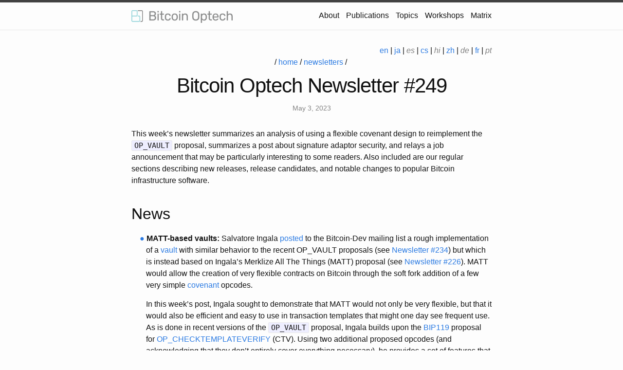

--- FILE ---
content_type: text/html; charset=UTF-8
request_url: https://bitcoinops.org/en/newsletters/2023/05/03/?ref=nobsbitcoin.com
body_size: 6358
content:
<!DOCTYPE html>

<html lang="en"><head>
  <meta charset="utf-8">
  <meta http-equiv="X-UA-Compatible" content="IE=edge">
  <meta name="viewport" content="width=device-width, initial-scale=1"><!-- Begin Jekyll SEO tag v2.8.0 -->
<title>Bitcoin Optech Newsletter #249 | Bitcoin Optech</title>
<meta name="generator" content="Jekyll v4.4.1" />
<meta property="og:title" content="Bitcoin Optech Newsletter #249" />
<meta name="author" content="Bitcoin Optech" />
<meta property="og:locale" content="en" />
<meta name="description" content="This week’s newsletter summarizes an analysis of using a flexible covenant design to reimplement the OP_VAULT proposal, summarizes a post about signature adaptor security, and relays a job announcement that may be particularly interesting to some readers. Also included are our regular sections describing new releases, release candidates, and notable changes to popular Bitcoin infrastructure software." />
<meta property="og:description" content="This week’s newsletter summarizes an analysis of using a flexible covenant design to reimplement the OP_VAULT proposal, summarizes a post about signature adaptor security, and relays a job announcement that may be particularly interesting to some readers. Also included are our regular sections describing new releases, release candidates, and notable changes to popular Bitcoin infrastructure software." />
<link rel="canonical" href="https://bitcoinops.org/en/newsletters/2023/05/03/" />
<meta property="og:url" content="https://bitcoinops.org/en/newsletters/2023/05/03/" />
<meta property="og:site_name" content="Bitcoin Optech" />
<meta property="og:image" content="https://bitcoinops.org/img/logos/optech-notext.png" />
<meta property="og:type" content="article" />
<meta property="article:published_time" content="2023-05-03T00:00:00+00:00" />
<meta name="twitter:card" content="summary_large_image" />
<meta property="twitter:image" content="https://bitcoinops.org/img/logos/optech-notext.png" />
<meta property="twitter:title" content="Bitcoin Optech Newsletter #249" />
<script type="application/ld+json">
{"@context":"https://schema.org","@type":"BlogPosting","author":{"@type":"Person","name":"Bitcoin Optech"},"dateModified":"2023-05-03T00:00:00+00:00","datePublished":"2023-05-03T00:00:00+00:00","description":"This week’s newsletter summarizes an analysis of using a flexible covenant design to reimplement the OP_VAULT proposal, summarizes a post about signature adaptor security, and relays a job announcement that may be particularly interesting to some readers. Also included are our regular sections describing new releases, release candidates, and notable changes to popular Bitcoin infrastructure software.","headline":"Bitcoin Optech Newsletter #249","image":"https://bitcoinops.org/img/logos/optech-notext.png","mainEntityOfPage":{"@type":"WebPage","@id":"https://bitcoinops.org/en/newsletters/2023/05/03/"},"url":"https://bitcoinops.org/en/newsletters/2023/05/03/"}</script>
<!-- End Jekyll SEO tag -->
<link rel="stylesheet" href="/assets/main.css"><link type="application/atom+xml" rel="alternate" href="https://bitcoinops.org/feed.xml" title="Bitcoin Optech" /></head>


  <body>
<header class="site-header" role="banner">

  <div class="wrapper"><a class="site-title" rel="author" href="/">
      <img src="/img/logos/optech-horiz.png" alt="OpTech Logo">
    </a><nav class="site-nav">
        <input type="checkbox" id="nav-trigger" class="nav-trigger" />
        <label for="nav-trigger">
          <span class="menu-icon">
            <svg viewBox="0 0 18 15" width="18px" height="15px">
              <path d="M18,1.484c0,0.82-0.665,1.484-1.484,1.484H1.484C0.665,2.969,0,2.304,0,1.484l0,0C0,0.665,0.665,0,1.484,0 h15.032C17.335,0,18,0.665,18,1.484L18,1.484z M18,7.516C18,8.335,17.335,9,16.516,9H1.484C0.665,9,0,8.335,0,7.516l0,0 c0-0.82,0.665-1.484,1.484-1.484h15.032C17.335,6.031,18,6.696,18,7.516L18,7.516z M18,13.516C18,14.335,17.335,15,16.516,15H1.484 C0.665,15,0,14.335,0,13.516l0,0c0-0.82,0.665-1.483,1.484-1.483h15.032C17.335,12.031,18,12.695,18,13.516L18,13.516z"/>
            </svg>
          </span>
        </label>

        <div class="trigger">
            <a class="page-link" href="/en/about/">About</a>
            <a class="page-link" href="/en/publications/">Publications</a>
            <a class="page-link" href="/en/topics/">Topics</a>
            <a class="page-link" href="/en/workshops/">Workshops</a>
            <a class="page-link" href="/en/matrix/">Matrix</a>
        </div>
      </nav></div>
</header>
<main class="page-content" aria-label="Content">
      <div class="wrapper">
        <link rel="stylesheet" href="/assets/css/main.css">

<article class="newsletter">
  <header class="post-header">
    
<div class="localization">
    <a href="/en/newsletters/2023/05/03/">en</a>
    
        
        
        
            | <a href="/ja/newsletters/2023/05/03/">ja</a>
        
    
        
        
        
            | <a href="/translations/" title="No Spanish translation currently available" class="no-translation">es</a>
        
    
        
        
        
            | <a href="/cs/newsletters/2023/05/03/">cs</a>
        
    
        
        
        
            | <a href="/translations/" title="No Hindi translation currently available" class="no-translation">hi</a>
        
    
        
        
        
            | <a href="/zh/newsletters/2023/05/03/">zh</a>
        
    
        
        
        
            | <a href="/translations/" title="No German translation currently available" class="no-translation">de</a>
        
    
        
        
        
            | <a href="/fr/newsletters/2023/05/03/">fr</a>
        
    
        
        
        
            | <a href="/translations/" title="No Portuguese translation currently available" class="no-translation">pt</a>
        
    
</div>
    
    
    <p class="center">/ <a href="/">home</a> / <a href="/en/newsletters/">newsletters</a> / </p>


    <h1 class="post-title">Bitcoin Optech Newsletter #249</h1>
    <p class="post-meta">
      <time class="dt-published" datetime="2023-05-03T00:00:00+00:00">May 3, 2023
      </time>
    </p>
  </header>
  <div class="post-content">
    <p>This week’s newsletter summarizes an analysis of using a flexible
covenant design to reimplement the <code class="language-plaintext highlighter-rouge">OP_VAULT</code> proposal, summarizes a
post about signature adaptor security, and relays a job announcement
that may be particularly interesting to some readers.  Also included are
our regular sections describing new releases, release candidates, and
notable changes to popular Bitcoin infrastructure software.</p>

<h2 id="news">News</h2>

<ul>
  <li id="matt-based-vaults" class="anchor-list">
    <p><a href="#matt-based-vaults" class="anchor-list-link">●</a> <strong>MATT-based vaults:</strong> Salvatore Ingala <a href="https://gnusha.org/url/https://lists.linuxfoundation.org/pipermail/bitcoin-dev/2023-April/021588.html">posted</a> to the
Bitcoin-Dev mailing list a rough implementation of a <a href="/en/topics/vaults/">vault</a> with similar behavior to the recent OP_VAULT proposals (see
<a href="/en/newsletters/2023/01/18/#proposal-for-new-vault-specific-opcodes">Newsletter #234</a>) but which is instead based on
Ingala’s Merklize All The Things (MATT) proposal (see <a href="/en/newsletters/2022/11/16/#general-smart-contracts-in-bitcoin-via-covenants">Newsletter
#226</a>).  MATT would allow the creation of very flexible
contracts on Bitcoin through the soft fork addition of a few very
simple <a href="/en/topics/covenants/">covenant</a> opcodes.</p>

    <p>In this week’s post, Ingala sought to demonstrate that MATT would not
only be very flexible, but that it would also be efficient and easy
to use in transaction templates that might one day see frequent use.
As is done in recent versions of the <code class="language-plaintext highlighter-rouge">OP_VAULT</code> proposal, Ingala builds
upon the <a href="https://github.com/bitcoin/bips/blob/master/bip-0119.mediawiki">BIP119</a> proposal for <a href="/en/topics/op_checktemplateverify/">OP_CHECKTEMPLATEVERIFY</a> (CTV).  Using two additional proposed
opcodes (and acknowledging that they don’t entirely cover everything
necessary), he provides a set of features that is almost equivalent
to <code class="language-plaintext highlighter-rouge">OP_VAULT</code>.  It’s only notable omission is “an option to add an
additional output that is sent back to the same exact vault.”</p>

    <p>As of this writing, Ingala’s post had not received any direct
replies, but there was <a href="https://gnusha.org/url/https://lists.linuxfoundation.org/pipermail/bitcoin-dev/2023-April/021593.html">continued discussion</a> about
his original proposal for MATT and it’s ability to allow
verification that an (essentially) arbitrarily complex program was
run. <a href="/en/podcast/2023/05/04/#matt-based-vaults"><i class="fa fa-headphones" title="Listen to our discussion of this on the podcast"></i></a></p>
  </li>
  <li id="analysis-of-signature-adaptor-security" class="anchor-list">
    <p><a href="#analysis-of-signature-adaptor-security" class="anchor-list-link">●</a> <strong>Analysis of signature adaptor security:</strong> Adam Gibson
<a href="https://gnusha.org/url/https://lists.linuxfoundation.org/pipermail/bitcoin-dev/2023-April/021594.html">posted</a> to the Bitcoin-Dev mailing list an analysis
of the security of <a href="/en/topics/adaptor-signatures/">signature adaptors</a>,
especially about how they interact with <a href="/en/topics/multisignature/">multisignature</a> protocols such as <a href="/en/topics/musig/">MuSig</a> where multiple
parties need to trustlessly work together to create adaptors.
Signature adaptors are planned for use in upgrading LN in the
near-term to use <a href="/en/topics/ptlc/">PTLCs</a> for improved efficiency and
privacy.  They’re also envisioned for use in a number of other
protocols, again mainly to improve efficiency, privacy, or both.  They
represent one of the most powerful building blocks for new and
upgraded Bitcoin protocols, so careful analysis of their security
properties is essential to ensure they are used correctly.  Gibson
builds on the previous analysis of Lloyd Fournier and others (see
<a href="/en/newsletters/2020/12/23/#ptlcs">Newsletter #129</a>), but he also notes areas that
need further analysis and seeks review of his own contributions. <a href="/en/podcast/2023/05/04/#analysis-of-signature-adaptor-security"><i class="fa fa-headphones" title="Listen to our discussion of this on the podcast"></i></a></p>
  </li>
  <li id="job-opportunity-for-project-champions" class="anchor-list">
    <p><a href="#job-opportunity-for-project-champions" class="anchor-list-link">●</a> <strong>Job opportunity for project champions:</strong> Steve Lee of the Spiral
grant-giving organization <a href="https://gnusha.org/url/https://lists.linuxfoundation.org/pipermail/bitcoin-dev/2023-April/021589.html">posted</a> to the Bitcoin-Dev
mailing list with a request for highly experienced Bitcoin
contributors to apply for a paid full-time position championing
cross-team projects that will provide significant improvements to
Bitcoin’s long-term scalabality, security, privacy, and flexibility.
See his post for details. <a href="/en/podcast/2023/05/04/#job-opportunity-for-project-champions"><i class="fa fa-headphones" title="Listen to our discussion of this on the podcast"></i></a></p>
  </li>
</ul>

<h2 id="releases-and-release-candidates">Releases and release candidates</h2>

<p><em>New releases and release candidates for popular Bitcoin infrastructure
projects.  Please consider upgrading to new releases or helping to test
release candidates.</em></p>

<ul>
  <li id="lnd-v0-16-2-beta" class="anchor-list">
    <p><a href="#lnd-v0-16-2-beta" class="anchor-list-link">●</a> <a href="https://github.com/lightningnetwork/lnd/releases/tag/v0.16.2-beta">LND v0.16.2-beta</a> is a minor release of this LN implementation that
includes several bug fixes for “performance regressions introduced in
the prior minor release”. <a href="/en/podcast/2023/05/04/#lnd-v0-16-2-beta"><i class="fa fa-headphones" title="Listen to our discussion of this on the podcast"></i></a></p>
  </li>
  <li id="core-lightning-23-05rc2" class="anchor-list">
    <p><a href="#core-lightning-23-05rc2" class="anchor-list-link">●</a> <a href="https://github.com/ElementsProject/lightning/releases/tag/v23.05rc2">Core Lightning 23.05rc2</a> is a release candidate for the next
version of this LN implementation. <a href="/en/podcast/2023/05/04/#core-lightning-23-05rc2"><i class="fa fa-headphones" title="Listen to our discussion of this on the podcast"></i></a></p>
  </li>
</ul>

<h2 id="notable-code-and-documentation-changes">Notable code and documentation changes</h2>

<p><em>Notable changes this week in <a href="https://github.com/bitcoin/bitcoin">Bitcoin Core</a>, <a href="https://github.com/ElementsProject/lightning">Core
Lightning</a>, <a href="https://github.com/ACINQ/eclair">Eclair</a>, <a href="https://github.com/lightningdevkit/rust-lightning">LDK</a>,
<a href="https://github.com/lightningnetwork/lnd/">LND</a>, <a href="https://github.com/bitcoin-core/secp256k1">libsecp256k1</a>, <a href="https://github.com/bitcoin-core/HWI">Hardware Wallet
Interface (HWI)</a>, <a href="https://github.com/rust-bitcoin/rust-bitcoin">Rust Bitcoin</a>, <a href="https://github.com/btcpayserver/btcpayserver/">BTCPay
Server</a>, <a href="https://github.com/bitcoindevkit/bdk">BDK</a>, <a href="https://github.com/bitcoin/bips/">Bitcoin Improvement
Proposals (BIPs)</a>, <a href="https://github.com/lightning/bolts">Lightning BOLTs</a>, and
<a href="https://github.com/bitcoin-inquisition/bitcoin">Bitcoin Inquisition</a>.</em></p>

<ul>
  <li id="bitcoin-core-25158" class="anchor-list">
    <p><a href="#bitcoin-core-25158" class="anchor-list-link">●</a> <a href="https://github.com/bitcoin/bitcoin/issues/25158">Bitcoin Core #25158</a> adds an <code class="language-plaintext highlighter-rouge">abandoned</code> field to the transaction detail
responses from the <code class="language-plaintext highlighter-rouge">gettransaction</code>, <code class="language-plaintext highlighter-rouge">listtransactions</code>, and <code class="language-plaintext highlighter-rouge">listsinceblock</code> RPCs
indicating which transactions have been marked <a href="https://developer.bitcoin.org/reference/rpc/abandontransaction.html">abandoned</a>. <a href="/en/podcast/2023/05/04/#bitcoin-core-25158"><i class="fa fa-headphones" title="Listen to our discussion of this on the podcast"></i></a></p>
  </li>
  <li id="bitcoin-core-26933" class="anchor-list">
    <p><a href="#bitcoin-core-26933" class="anchor-list-link">●</a> <a href="https://github.com/bitcoin/bitcoin/issues/26933">Bitcoin Core #26933</a> reintroduces the requirement that each
transaction meet the node’s minimum relay feerate (<code class="language-plaintext highlighter-rouge">-minrelaytxfee</code>)
in order to be accepted to the mempool, even when being evaluated as a
package. Package validation still allows bumping a transaction below
the dynamic mempool minimum feerate. This policy was reintroduced to
avoid the risk of zero-fee transactions losing their fee-bumping
descendant in the event of a replacement. It may reversed in the
future if a DoS-resistant method of preventing such transactions is
found, e.g. through a package topology restriction like v3 or a
modification to the mempool’s eviction process. <a href="/en/podcast/2023/05/04/#bitcoin-core-26933"><i class="fa fa-headphones" title="Listen to our discussion of this on the podcast"></i></a></p>
  </li>
  <li id="bitcoin-core-25325" class="anchor-list">
    <p><a href="#bitcoin-core-25325" class="anchor-list-link">●</a> <a href="https://github.com/bitcoin/bitcoin/issues/25325">Bitcoin Core #25325</a> introduces a pool based memory resource for
the UTXO cache. The new data structure pre-allocates and manages a
larger pool of memory to track UTXOs instead of allocating and freeing
memory for each UTXO individually. UTXO lookups represent a major proportion of
memory accesses, especially during IBD. Benchmarks indicate that
reindexing is sped up by over 20% by the more efficient memory
management. <a href="/en/podcast/2023/05/04/#bitcoin-core-25325"><i class="fa fa-headphones" title="Listen to our discussion of this on the podcast"></i></a></p>
  </li>
  <li id="bitcoin-core-25939" class="anchor-list">
    <p><a href="#bitcoin-core-25939" class="anchor-list-link">●</a> <a href="https://github.com/bitcoin/bitcoin/issues/25939">Bitcoin Core #25939</a> allows nodes with the optional transaction
index enabled to search that index when using the <code class="language-plaintext highlighter-rouge">utxoupdatepsbt</code> RPC
to update a <a href="/en/topics/psbt/">PSBT</a> with information about the transaction outputs it
spends.  When the RPC was first implemented in 2019 (see <a href="/en/newsletters/2019/02/19/#bitcoin-core-13932">Newsletter
#34</a>), two types of outputs were common on the network:
legacy outputs and segwit v0 outputs.  Each spend of a legacy output
in a PSBT needs to include a full copy of the transaction which
contained that output so that a signer can verify the amount of that
output.  Creating a spend without verifying the amount of the output
being spent can lead to the spender massively overpaying transaction
fees, so verification is important.</p>

    <p>Each spend of a segwit v0 output commits to its amount in an attempt
to allow PSBTs to include only the output’s scriptPubKey and amount
rather than the entire previous transaction.  It was believed that
this would eliminate the need to include the entire transaction.
Since every unspent transaction output for every confirmed transaction
is stored in Bitcoin Core’s UTXO set, the <code class="language-plaintext highlighter-rouge">utxoupdatepsbt</code> RPC can add
the necessary scriptPubKey and amount data to any PSBT spending a
UTXO.  The <code class="language-plaintext highlighter-rouge">utxoupdatepsbt</code> also previously searched the local node’s
mempool for UTXOs to allow users to spend outputs from unconfirmed
transactions.</p>

    <p>However, after <code class="language-plaintext highlighter-rouge">utxoupdatepsbt</code> was added to Bitcoin Core, several
hardware signing devices began requiring even spends of segwit v0
outputs to include full transactions in order to prevent a variation
of fee overpayment that could result from a user seemingly signing the
same transaction twice (see <a href="/en/newsletters/2020/06/10/#fee-overpayment-attack-on-multi-input-segwit-transactions">Newsletter #101</a>).
That increased the need to be able to include full transactions in a
PSBT.</p>

    <p>This merged PR will search the transaction index (if enabled) and the
local node’s mempool for full transactions, and will include them in
the PSBT if required.  If a full transaction is not found, the UTXO
set will be used for spends of segwit outputs.  Note that Taproot
(segwit v1) eliminates the overpayment concern for most transactions
that spend at least one taproot output, so we expect to see future
updates of hardware signing devices cease requiring full transactions
in that case. <a href="/en/podcast/2023/05/04/#bitcoin-core-25939"><i class="fa fa-headphones" title="Listen to our discussion of this on the podcast"></i></a></p>
  </li>
  <li id="ldk-2222" class="anchor-list">
    <p><a href="#ldk-2222" class="anchor-list-link">●</a> <a href="https://github.com/lightningdevkit/rust-lightning/issues/2222">LDK #2222</a> allows updating information about a channel using a
message gossiped by the nodes involved in that channel without
verifying the channel corresponds to a UTXO.  LN Gossip messages should
only be accepted if they belong to a channel with a proven UTXO as that’s
one of the ways that LN is designed to prevent denial-of-service
(DoS) attacks, but some LN nodes won’t have the capability to look up
UTXOs and may have other methods for preventing DoS attacks.  This
merged PR makes it easier for them to use information without a source
for UTXO data. <a href="/en/podcast/2023/05/04/#ldk-2222"><i class="fa fa-headphones" title="Listen to our discussion of this on the podcast"></i></a></p>
  </li>
  <li id="ldk-2208" class="anchor-list">
    <p><a href="#ldk-2208" class="anchor-list-link">●</a> <a href="https://github.com/lightningdevkit/rust-lightning/issues/2208">LDK #2208</a> adds transaction rebroadcasting and fee bumping of
unresolved <a href="/en/topics/htlc/">HTLCs</a> in channels that have been forced
closed.  This helps address some <a href="/en/topics/transaction-pinning/">pinning attacks</a> and ensures reliability.  See also <a href="/en/newsletters/2023/03/22/#lnd-7448">Newsletter #243</a> where LND added its own rebroadcasting interface and
<a href="/en/newsletters/2023/04/19/#core-lightning-6120">last week’s newsletter</a> where CLN improved its
own logic. <a href="/en/podcast/2023/05/04/#ldk-2208"><i class="fa fa-headphones" title="Listen to our discussion of this on the podcast"></i></a></p>
  </li>
</ul>


  </div>

<!-- Begin MailChimp Signup Form -->
<link href="/assets/css/mailchimp.css" rel="stylesheet" type="text/css">
<div id="mc_embed_signup">
<form action="https://bitcoinops.us18.list-manage.com/subscribe/post?u=70c3f85e5d13ffec674f30af8&amp;id=adc93c9774" method="post" id="main-mc-embedded-subscribe-form" name="mc-embedded-subscribe-form" class="validate" target="_blank" novalidate>
    <div id="mc_embed_signup_scroll">
	<label for="mce-EMAIL">Subscribe to our newsletter</label>
	<input type="email" value="" name="EMAIL" class="email" id="mce-EMAIL" placeholder="email address" required>
    <!-- real people should not fill this in and expect good things - do not remove this or risk form bot signups-->
    <div class="mc-input" aria-hidden="true"><input type="text" name="b_70c3f85e5d13ffec674f30af8_adc93c9774" tabindex="-1" value=""></div>
    <div class="clear"><input type="submit" value="Subscribe" name="subscribe" id="mc-embedded-subscribe" class="button"></div>
    </div>
</form>
</div>

<!--End mc_embed_signup-->


</article>

      </div>
    </main><footer class="site-footer h-card">
  <data class="u-url" href="/"></data>

  <div class="wrapper">

    <h2 class="footer-heading">Bitcoin Optech</h2>

    <div class="footer-col-wrapper">
      <div class="footer-col footer-col-1">
        <ul class="contact-list">
          <li class="p-name">Bitcoin Optech</li><li><a class="u-email" href="mailto:info@bitcoinops.org">info@bitcoinops.org</a></li></ul>
      </div>

      <div class="footer-col footer-col-2"><ul class="social-media-list"><li><a href="https://github.com/bitcoinops"><svg class="svg-icon"><use xlink:href="/assets/minima-social-icons.svg#github"></use></svg> <span class="username">bitcoinops</span></a></li><li><a href="https://x0f.org/@bitcoinoptech"><svg class="svg-icon"><use xlink:href="/assets/minima-social-icons.svg#mastodon"></use></svg> <span class="username">bitcoinoptech</span></a></li><li><a href="https://www.twitter.com/bitcoinoptech"><svg class="svg-icon"><use xlink:href="/assets/minima-social-icons.svg#twitter"></use></svg> <span class="username">bitcoinoptech</span></a></li></ul>
</div>

      <div class="footer-col footer-col-3">
        <p>Helping Bitcoin-based businesses integrate scaling technology.</p>
      </div>
    </div>

  </div>

</footer>
</body>

</html>
